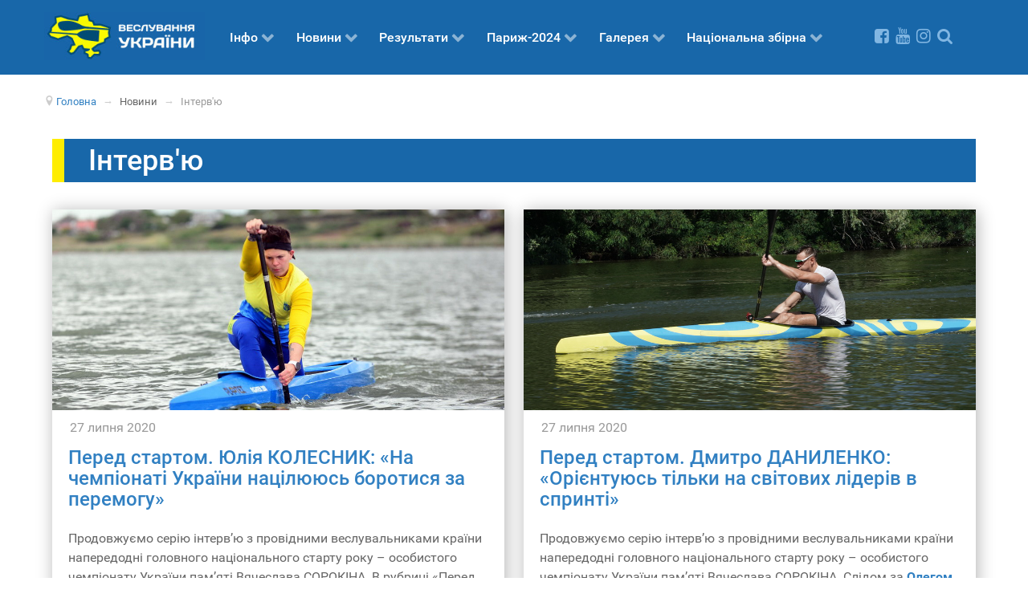

--- FILE ---
content_type: text/html; charset=utf-8
request_url: https://ukraine-canoe.org/novyny/interviu.html?start=40
body_size: 9707
content:
                <!DOCTYPE html>
<html lang="uk-UA" dir="ltr">
        
<head>
    
            <meta name="viewport" content="width=device-width, initial-scale=1.0">
        <meta http-equiv="X-UA-Compatible" content="IE=edge" />
        

                <link rel="icon" type="image/x-icon" href="/templates/g5_hydrogen/custom/images/favicon.ico" />
        
            
         <meta charset="utf-8" />
	<base href="https://ukraine-canoe.org/novyny/interviu.html" />
	<meta name="og:title" content="Інтерв'ю" />
	<meta name="og:type" content="article" />
	<meta name="og:image" content="https://ukraine-canoe.org/images/news2020/Kolesnik/Kolesnik_05.jpg" />
	<meta name="og:url" content="https://ukraine-canoe.org/novyny/interviu.html?start=40" />
	<meta name="og:site_name" content="Веслування України" />
	<meta name="og:description" content="Веслування України - останні новини, результати змагань, корисні статті, фотозвіти. " />
	<meta name="fb:app_id" content="324229781811033" />
	<meta name="description" content="Веслування України - останні новини, результати змагань, корисні статті, фотозвіти. " />
	<title>Інтерв'ю — Веслування України</title>
	<link href="/plugins/system/jce/css/content.css?badb4208be409b1335b815dde676300e" rel="stylesheet" />
	<link href="/media/gantry5/engines/nucleus/css-compiled/nucleus.css" rel="stylesheet" />
	<link href="/templates/g5_hydrogen/custom/css-compiled/hydrogen_11.css" rel="stylesheet" />
	<link href="/media/gantry5/assets/css/bootstrap-gantry.css" rel="stylesheet" />
	<link href="/media/gantry5/engines/nucleus/css-compiled/joomla.css" rel="stylesheet" />
	<link href="/media/jui/css/icomoon.css" rel="stylesheet" />
	<link href="/media/gantry5/assets/css/font-awesome.min.css" rel="stylesheet" />
	<link href="/templates/g5_hydrogen/custom/css-compiled/hydrogen-joomla_11.css" rel="stylesheet" />
	<link href="/templates/g5_hydrogen/custom/css-compiled/custom_11.css" rel="stylesheet" />
	<script src="/media/jui/js/jquery.min.js?be7cfa1330198a652bef37f2fbe3f015"></script>
	<script src="/media/jui/js/jquery-noconflict.js?be7cfa1330198a652bef37f2fbe3f015"></script>
	<script src="/media/jui/js/jquery-migrate.min.js?be7cfa1330198a652bef37f2fbe3f015"></script>
	<script src="/media/system/js/caption.js?be7cfa1330198a652bef37f2fbe3f015"></script>
	<script src="/media/jui/js/bootstrap.min.js?be7cfa1330198a652bef37f2fbe3f015"></script>
	<script>
jQuery(window).on('load',  function() {
				new JCaption('img.caption');
			});jQuery(function($){ initTooltips(); $("body").on("subform-row-add", initTooltips); function initTooltips (event, container) { container = container || document;$(container).find(".hasTooltip").tooltip({"html": true,"container": "body"});} });
	</script>

    
                    <!-- Global site tag (gtag.js) - Google Analytics -->
<script async src="https://www.googletagmanager.com/gtag/js?id=UA-12943081-23"></script>
<script>
  window.dataLayer = window.dataLayer || [];
  function gtag(){dataLayer.push(arguments);}
  gtag('js', new Date());

  gtag('config', 'UA-12943081-23');
</script>
<script async src="https://kit.fontawesome.com/6324781440.js" crossorigin="anonymous"></script>
  <script type="text/javascript">
function showhide(id)
{
if(document.getElementById(id).style.display=='none') {
    document.getElementById(id).style.display = 'block';
  } else {
    document.getElementById(id).style.display = 'none';
  }
  return false;
}
</script>

            
</head>

    <body class="gantry site com_content view-category layout-blog no-task dir-ltr itemid-148 outline-11 g-offcanvas-left g-default g-style-preset2">
        <div id="fb-root"></div>
<script async defer crossorigin="anonymous" src="https://connect.facebook.net/ru_RU/sdk.js#xfbml=1&version=v7.0&appId=324229781811033&autoLogAppEvents=1" nonce="QcaqDy13"></script>
                    

        <div id="g-offcanvas"  data-g-offcanvas-swipe="1" data-g-offcanvas-css3="1">
                        <div class="g-grid">                        

        <div class="g-block size-100">
             <div id="mobile-menu-2290-particle" class="g-content g-particle">            <div id="g-mobilemenu-container" data-g-menu-breakpoint="767px"></div>
            </div>
        </div>
            </div>
    </div>
        <div id="g-page-surround">
            <div class="g-offcanvas-hide g-offcanvas-toggle" role="navigation" data-offcanvas-toggle aria-controls="g-offcanvas" aria-expanded="false"><i class="fa fa-fw fa-bars"></i></div>                        

                                                        
                <header id="g-header">
                <div class="g-container">                                <div class="g-grid">                        

        <div class="g-block size-17 mainlg">
             <div id="logo-6847-particle" class="g-content g-particle">            <a href="/" target="_self" title="Веслування України" aria-label="Веслування України" rel="home" >
                        <img src="/templates/g5_hydrogen/custom/images/headers/vesluvanny.jpg"  alt="Веслування України" />
            </a>
            </div>
        </div>
                    

        <div class="g-block size-68">
             <div id="menu-2378-particle" class="g-content g-particle">            <nav class="g-main-nav" data-g-hover-expand="true">
        <ul class="g-toplevel">
                                                                                                                
        
                
        
                
        
        <li class="g-menu-item g-menu-item-type-separator g-menu-item-112 g-parent g-standard  ">
                            <div class="g-menu-item-container" data-g-menuparent="">                                                                            <span class="g-separator g-menu-item-content">            <span class="g-menu-item-title">Інфо</span>
            </span>
                                        <span class="g-menu-parent-indicator"></span>                            </div>                                                                <ul class="g-dropdown g-inactive g-fade g-dropdown-right">
            <li class="g-dropdown-column">
                        <div class="g-grid">
                        <div class="g-block size-100">
            <ul class="g-sublevel">
                <li class="g-level-1 g-go-back">
                    <a class="g-menu-item-container" href="#" data-g-menuparent=""><span>Back</span></a>
                </li>
                                                                                                                    
        
                
        
                
        
        <li class="g-menu-item g-menu-item-type-component g-menu-item-120  ">
                            <a class="g-menu-item-container" href="/pro-nas/terytorialni-pidrozdily.html">
                                                                <span class="g-menu-item-content">
                                    <span class="g-menu-item-title">Територіальні підрозділи ФКУ</span>
            
                    </span>
                                                </a>
                                </li>
    
                                                                                                
        
                
        
                
        
        <li class="g-menu-item g-menu-item-type-component g-menu-item-121  ">
                            <a class="g-menu-item-container" href="/pro-nas/dokumenty-fku.html">
                                                                <span class="g-menu-item-content">
                                    <span class="g-menu-item-title">Документи</span>
            
                    </span>
                                                </a>
                                </li>
    
                                                                                                
        
                
        
                
        
        <li class="g-menu-item g-menu-item-type-component g-menu-item-171  ">
                            <a class="g-menu-item-container" href="/pro-nas/kontakty.html">
                                                                <span class="g-menu-item-content">
                                    <span class="g-menu-item-title">Контакти</span>
            
                    </span>
                                                </a>
                                </li>
    
    
            </ul>
        </div>
            </div>

            </li>
        </ul>
            </li>
    
                                                                                                
        
                
        
                
        
        <li class="g-menu-item g-menu-item-type-separator g-menu-item-113 g-parent active g-standard  ">
                            <div class="g-menu-item-container" data-g-menuparent="">                                                                            <span class="g-separator g-menu-item-content">            <span class="g-menu-item-title">Новини</span>
            </span>
                                        <span class="g-menu-parent-indicator"></span>                            </div>                                                                <ul class="g-dropdown g-inactive g-fade g-dropdown-right">
            <li class="g-dropdown-column">
                        <div class="g-grid">
                        <div class="g-block size-100">
            <ul class="g-sublevel">
                <li class="g-level-1 g-go-back">
                    <a class="g-menu-item-container" href="#" data-g-menuparent=""><span>Back</span></a>
                </li>
                                                                                                                    
        
                
        
                
        
        <li class="g-menu-item g-menu-item-type-component g-menu-item-122  ">
                            <a class="g-menu-item-container" href="/novyny/ukraina.html">
                                                                <span class="g-menu-item-content">
                                    <span class="g-menu-item-title">Україна</span>
            
                    </span>
                                                </a>
                                </li>
    
                                                                                                
        
                
        
                
        
        <li class="g-menu-item g-menu-item-type-component g-menu-item-131  ">
                            <a class="g-menu-item-container" href="/novyny/mizhnarodni.html">
                                                                <span class="g-menu-item-content">
                                    <span class="g-menu-item-title">Міжнародні новини</span>
            
                    </span>
                                                </a>
                                </li>
    
                                                                                                
        
                
        
                
        
        <li class="g-menu-item g-menu-item-type-component g-menu-item-147  ">
                            <a class="g-menu-item-container" href="/novyny/novyny-fku.html">
                                                                <span class="g-menu-item-content">
                                    <span class="g-menu-item-title">Новини</span>
            
                    </span>
                                                </a>
                                </li>
    
                                                                                                
        
                
        
                
        
        <li class="g-menu-item g-menu-item-type-component g-menu-item-148 active  ">
                            <a class="g-menu-item-container" href="/novyny/interviu.html">
                                                                <span class="g-menu-item-content">
                                    <span class="g-menu-item-title">Інтерв&#039;ю</span>
            
                    </span>
                                                </a>
                                </li>
    
    
            </ul>
        </div>
            </div>

            </li>
        </ul>
            </li>
    
                                                                                                
        
                
        
                
        
        <li class="g-menu-item g-menu-item-type-separator g-menu-item-114 g-parent g-standard  ">
                            <div class="g-menu-item-container" data-g-menuparent="">                                                                            <span class="g-separator g-menu-item-content">            <span class="g-menu-item-title">Результати</span>
            </span>
                                        <span class="g-menu-parent-indicator"></span>                            </div>                                                                <ul class="g-dropdown g-inactive g-fade g-dropdown-right">
            <li class="g-dropdown-column">
                        <div class="g-grid">
                        <div class="g-block size-100">
            <ul class="g-sublevel">
                <li class="g-level-1 g-go-back">
                    <a class="g-menu-item-container" href="#" data-g-menuparent=""><span>Back</span></a>
                </li>
                                                                                                                    
        
                
        
                
        
        <li class="g-menu-item g-menu-item-type-component g-menu-item-136  ">
                            <a class="g-menu-item-container" href="/rezultaty/rezultaty-ukraina.html">
                                                                <span class="g-menu-item-content">
                                    <span class="g-menu-item-title">Україна</span>
            
                    </span>
                                                </a>
                                </li>
    
                                                                                                
        
                
        
                
        
        <li class="g-menu-item g-menu-item-type-component g-menu-item-137  ">
                            <a class="g-menu-item-container" href="/rezultaty/rezultaty-olimpiiski-ihry.html">
                                                                <span class="g-menu-item-content">
                                    <span class="g-menu-item-title">Олімпійські ігри</span>
            
                    </span>
                                                </a>
                                </li>
    
                                                                                                
        
                
        
                
        
        <li class="g-menu-item g-menu-item-type-component g-menu-item-138  ">
                            <a class="g-menu-item-container" href="/rezultaty/rezultaty-chempionaty-svitu.html">
                                                                <span class="g-menu-item-content">
                                    <span class="g-menu-item-title">Чемпіонати світу</span>
            
                    </span>
                                                </a>
                                </li>
    
                                                                                                
        
                
        
                
        
        <li class="g-menu-item g-menu-item-type-component g-menu-item-139  ">
                            <a class="g-menu-item-container" href="/rezultaty/rezultaty-chempionaty-yevropy.html">
                                                                <span class="g-menu-item-content">
                                    <span class="g-menu-item-title">Чемпіонати Європи</span>
            
                    </span>
                                                </a>
                                </li>
    
    
            </ul>
        </div>
            </div>

            </li>
        </ul>
            </li>
    
                                                                                                
        
                
        
                
        
        <li class="g-menu-item g-menu-item-type-separator g-menu-item-208 g-parent g-standard  ">
                            <div class="g-menu-item-container" data-g-menuparent="">                                                                            <span class="g-separator g-menu-item-content">            <span class="g-menu-item-title">Париж-2024</span>
            </span>
                                        <span class="g-menu-parent-indicator"></span>                            </div>                                                                <ul class="g-dropdown g-inactive g-fade g-dropdown-right">
            <li class="g-dropdown-column">
                        <div class="g-grid">
                        <div class="g-block size-100">
            <ul class="g-sublevel">
                <li class="g-level-1 g-go-back">
                    <a class="g-menu-item-container" href="#" data-g-menuparent=""><span>Back</span></a>
                </li>
                                                                                                                    
        
                
        
                
        
        <li class="g-menu-item g-menu-item-type-separator g-menu-item-209 g-parent  ">
                            <div class="g-menu-item-container" data-g-menuparent="">                                                                            <span class="g-separator g-menu-item-content">            <span class="g-menu-item-title">Олімпійська збірна</span>
            </span>
                                        <span class="g-menu-parent-indicator"></span>                            </div>                                                                <ul class="g-dropdown g-inactive g-fade g-dropdown-right">
            <li class="g-dropdown-column">
                        <div class="g-grid">
                        <div class="g-block size-100">
            <ul class="g-sublevel">
                <li class="g-level-2 g-go-back">
                    <a class="g-menu-item-container" href="#" data-g-menuparent=""><span>Back</span></a>
                </li>
                                                                                                                    
        
                
        
                
        
        <li class="g-menu-item g-menu-item-type-component g-menu-item-210  ">
                            <a class="g-menu-item-container" href="/paryzh-2024/olimpiiska-zbirna-2024/cportsmeny-2024.html">
                                                                <span class="g-menu-item-content">
                                    <span class="g-menu-item-title">Cпортсмени</span>
            
                    </span>
                                                </a>
                                </li>
    
                                                                                                
        
                
        
                
        
        <li class="g-menu-item g-menu-item-type-component g-menu-item-214  ">
                            <a class="g-menu-item-container" href="/paryzh-2024/olimpiiska-zbirna-2024/sklad-komandi.html">
                                                                <span class="g-menu-item-content">
                                    <span class="g-menu-item-title">Склад команди</span>
            
                    </span>
                                                </a>
                                </li>
    
    
            </ul>
        </div>
            </div>

            </li>
        </ul>
            </li>
    
                                                                                                
        
                
        
                
        
        <li class="g-menu-item g-menu-item-type-component g-menu-item-213  ">
                            <a class="g-menu-item-container" href="/paryzh-2024/olimpiada-2024.html">
                                                                <span class="g-menu-item-content">
                                    <span class="g-menu-item-title">Олімпіада</span>
            
                    </span>
                                                </a>
                                </li>
    
    
            </ul>
        </div>
            </div>

            </li>
        </ul>
            </li>
    
                                                                                                
        
                
        
                
        
        <li class="g-menu-item g-menu-item-type-separator g-menu-item-117 g-parent g-standard  ">
                            <div class="g-menu-item-container" data-g-menuparent="">                                                                            <span class="g-separator g-menu-item-content">            <span class="g-menu-item-title">Галерея</span>
            </span>
                                        <span class="g-menu-parent-indicator"></span>                            </div>                                                                <ul class="g-dropdown g-inactive g-fade g-dropdown-right">
            <li class="g-dropdown-column">
                        <div class="g-grid">
                        <div class="g-block size-100">
            <ul class="g-sublevel">
                <li class="g-level-1 g-go-back">
                    <a class="g-menu-item-container" href="#" data-g-menuparent=""><span>Back</span></a>
                </li>
                                                                                                                    
        
                
        
                
        
        <li class="g-menu-item g-menu-item-type-component g-menu-item-134  ">
                            <a class="g-menu-item-container" href="/halereia/photo.html">
                                                                <span class="g-menu-item-content">
                                    <span class="g-menu-item-title">Фото</span>
            
                    </span>
                                                </a>
                                </li>
    
                                                                                                
        
                
        
                
        
        <li class="g-menu-item g-menu-item-type-component g-menu-item-135  ">
                            <a class="g-menu-item-container" href="/halereia/video.html">
                                                                <span class="g-menu-item-content">
                                    <span class="g-menu-item-title">Відео</span>
            
                    </span>
                                                </a>
                                </li>
    
    
            </ul>
        </div>
            </div>

            </li>
        </ul>
            </li>
    
                                                                                                
        
                
        
                
        
        <li class="g-menu-item g-menu-item-type-separator g-menu-item-115 g-parent g-standard  ">
                            <div class="g-menu-item-container" data-g-menuparent="">                                                                            <span class="g-separator g-menu-item-content">            <span class="g-menu-item-title">Національна збірна</span>
            </span>
                                        <span class="g-menu-parent-indicator"></span>                            </div>                                                                <ul class="g-dropdown g-inactive g-fade g-dropdown-right">
            <li class="g-dropdown-column">
                        <div class="g-grid">
                        <div class="g-block size-100">
            <ul class="g-sublevel">
                <li class="g-level-1 g-go-back">
                    <a class="g-menu-item-container" href="#" data-g-menuparent=""><span>Back</span></a>
                </li>
                                                                                                                    
        
                
        
                
        
        <li class="g-menu-item g-menu-item-type-component g-menu-item-140  ">
                            <a class="g-menu-item-container" href="/natsionalna-zbirna/sklad-zbirnoji.html">
                                                                <span class="g-menu-item-content">
                                    <span class="g-menu-item-title">Склад збірної</span>
            
                    </span>
                                                </a>
                                </li>
    
                                                                                                
        
                
        
                
        
        <li class="g-menu-item g-menu-item-type-component g-menu-item-142  ">
                            <a class="g-menu-item-container" href="/natsionalna-zbirna/systema-vidboru.html">
                                                                <span class="g-menu-item-content">
                                    <span class="g-menu-item-title">Система відбору</span>
            
                    </span>
                                                </a>
                                </li>
    
                                                                                                
        
                
        
                
        
        <li class="g-menu-item g-menu-item-type-separator g-menu-item-174 g-parent  ">
                            <div class="g-menu-item-container" data-g-menuparent="">                                                                            <span class="g-separator g-menu-item-content">            <span class="g-menu-item-title">Токіо-2020</span>
            </span>
                                        <span class="g-menu-parent-indicator"></span>                            </div>                                                                <ul class="g-dropdown g-inactive g-fade g-dropdown-right">
            <li class="g-dropdown-column">
                        <div class="g-grid">
                        <div class="g-block size-100">
            <ul class="g-sublevel">
                <li class="g-level-2 g-go-back">
                    <a class="g-menu-item-container" href="#" data-g-menuparent=""><span>Back</span></a>
                </li>
                                                                                                                    
        
                
        
                
        
        <li class="g-menu-item g-menu-item-type-separator g-menu-item-175 g-parent  ">
                            <div class="g-menu-item-container" data-g-menuparent="">                                                                            <span class="g-separator g-menu-item-content">            <span class="g-menu-item-title">Олімпійська збірна</span>
            </span>
                                        <span class="g-menu-parent-indicator"></span>                            </div>                                                                <ul class="g-dropdown g-inactive g-fade g-dropdown-right">
            <li class="g-dropdown-column">
                        <div class="g-grid">
                        <div class="g-block size-100">
            <ul class="g-sublevel">
                <li class="g-level-3 g-go-back">
                    <a class="g-menu-item-container" href="#" data-g-menuparent=""><span>Back</span></a>
                </li>
                                                                                                                    
        
                
        
                
        
        <li class="g-menu-item g-menu-item-type-component g-menu-item-176  ">
                            <a class="g-menu-item-container" href="/natsionalna-zbirna/tokio20/olimpiiska-zbirna/cportsmeny.html">
                                                                <span class="g-menu-item-content">
                                    <span class="g-menu-item-title">Cпортсмени</span>
            
                    </span>
                                                </a>
                                </li>
    
                                                                                                
        
                
        
                
        
        <li class="g-menu-item g-menu-item-type-component g-menu-item-177  ">
                            <a class="g-menu-item-container" href="/natsionalna-zbirna/tokio20/olimpiiska-zbirna/trenery.html">
                                                                <span class="g-menu-item-content">
                                    <span class="g-menu-item-title">Тренери</span>
            
                    </span>
                                                </a>
                                </li>
    
                                                                                                
        
                
        
                
        
        <li class="g-menu-item g-menu-item-type-component g-menu-item-180  ">
                            <a class="g-menu-item-container" href="/natsionalna-zbirna/tokio20/olimpiiska-zbirna/sklad-komandi.html">
                                                                <span class="g-menu-item-content">
                                    <span class="g-menu-item-title">Склад команди</span>
            
                    </span>
                                                </a>
                                </li>
    
    
            </ul>
        </div>
            </div>

            </li>
        </ul>
            </li>
    
                                                                                                
        
                
        
                
        
        <li class="g-menu-item g-menu-item-type-component g-menu-item-178  ">
                            <a class="g-menu-item-container" href="/natsionalna-zbirna/tokio20/olimpiiskyi-vidbir.html">
                                                                <span class="g-menu-item-content">
                                    <span class="g-menu-item-title">Олімпійський відбір</span>
            
                    </span>
                                                </a>
                                </li>
    
                                                                                                
        
                
        
                
        
        <li class="g-menu-item g-menu-item-type-component g-menu-item-179  ">
                            <a class="g-menu-item-container" href="/natsionalna-zbirna/tokio20/olimpiada.html">
                                                                <span class="g-menu-item-content">
                                    <span class="g-menu-item-title">Олімпіада</span>
            
                    </span>
                                                </a>
                                </li>
    
    
            </ul>
        </div>
            </div>

            </li>
        </ul>
            </li>
    
                                                                                                
                                                                                                                                
                
        
                
        
        <li class="g-menu-item g-menu-item-type-component g-menu-item-232 g-parent g-menu-item-link-parent ">
                            <a class="g-menu-item-container" href="/natsionalna-zbirna/2025.html" target="_blank" rel="noopener&#x20;noreferrer">
                                                                <span class="g-menu-item-content">
                                    <span class="g-menu-item-title">2025</span>
            
                    </span>
                    <span class="g-menu-parent-indicator" data-g-menuparent=""></span>                            </a>
                                                                            <ul class="g-dropdown g-inactive g-fade g-dropdown-right">
            <li class="g-dropdown-column">
                        <div class="g-grid">
                        <div class="g-block size-100">
            <ul class="g-sublevel">
                <li class="g-level-2 g-go-back">
                    <a class="g-menu-item-container" href="#" data-g-menuparent=""><span>Back</span></a>
                </li>
                                                                                                                    
        
                
        
                
        
        <li class="g-menu-item g-menu-item-type-component g-menu-item-233  ">
                            <a class="g-menu-item-container" href="/natsionalna-zbirna/2025/chempionat-svitu.html">
                                                                <span class="g-menu-item-content">
                                    <span class="g-menu-item-title">Чемпіонат світу</span>
            
                    </span>
                                                </a>
                                </li>
    
                                                                                                
        
                
        
                
        
        <li class="g-menu-item g-menu-item-type-component g-menu-item-234  ">
                            <a class="g-menu-item-container" href="/natsionalna-zbirna/2025/chempionat-yevropy.html">
                                                                <span class="g-menu-item-content">
                                    <span class="g-menu-item-title">Чемпіонат Європи</span>
            
                    </span>
                                                </a>
                                </li>
    
                                                                                                
        
                
        
                
        
        <li class="g-menu-item g-menu-item-type-component g-menu-item-235  ">
                            <a class="g-menu-item-container" href="/natsionalna-zbirna/2025/yevro-u-23-iuniory.html">
                                                                <span class="g-menu-item-content">
                                    <span class="g-menu-item-title">Євро (U-23, юніори)</span>
            
                    </span>
                                                </a>
                                </li>
    
                                                                                                
        
                
        
                
        
        <li class="g-menu-item g-menu-item-type-component g-menu-item-236  ">
                            <a class="g-menu-item-container" href="/natsionalna-zbirna/2025/svit-u-23-iuniory.html">
                                                                <span class="g-menu-item-content">
                                    <span class="g-menu-item-title">Світ (U-23, юніори)</span>
            
                    </span>
                                                </a>
                                </li>
    
    
            </ul>
        </div>
            </div>

            </li>
        </ul>
            </li>
    
    
            </ul>
        </div>
            </div>

            </li>
        </ul>
            </li>
    
    
        </ul>
    </nav>
            </div>
        </div>
                    

        <div class="g-block size-15">
             <div class="g-content">
                                    <div class="platform-content"><div class="moduletable top">
						

<div class="customtop"  >
	<p style="text-align: center;"><!-- x-tinymce/html --><div id="ts" style="display: none;"><!-- START: Modules Anywhere --><div class="searchmysearch">
	<form action="/novyny/interviu.html" method="post" class="form-inline" role="search">
		<label for="mod-search-searchword125" class="element-invisible">пошук по сайту</label> <input name="searchword" id="mod-search-searchword125" maxlength="200"  class="inputbox search-query input-medium" type="search" placeholder="пошук по сайту" />		<input type="hidden" name="task" value="search" />
		<input type="hidden" name="option" value="com_search" />
		<input type="hidden" name="Itemid" value="148" />
	</form>
</div>
<!-- END: Modules Anywhere --></div><a rel="nofollow" target="_blank" href="https://www.facebook.com/canoeofukraine"><i class="fab fa-facebook-square"></i></a><a target="_blank" rel="nofollow" href="https://www.youtube.com/channel/UCeX-ZcuFSAqKX-H40tzC08Q"><i class="fab fa-youtube"></i></a><a target="_blank" rel="nofollow" href="https://www.instagram.com/canoeofukraine/"><i class="fab fa-instagram"></i></a><a href="#" title="пошук по сайту" onclick="showhide('ts')"><i class="fa fa-search"></i></a></p></div>
		</div></div>
            
        </div>
        </div>
            </div>
            </div>
        
    </header>
                                                    
                <main id="g-main">
                <div class="g-container">                                <div class="g-grid">                        

        <div class="g-block size-100 bred">
             <div class="g-content">
                                    <div class="platform-content"><div class="moduletable ">
						<div aria-label="Breadcrumbs" role="navigation">
	<ul itemscope itemtype="https://schema.org/BreadcrumbList" class="breadcrumb">
					<li class="active">
				<span class="divider icon-location"></span>
			</li>
		
						<li itemprop="itemListElement" itemscope itemtype="https://schema.org/ListItem">
											<a itemprop="item" href="/" class="pathway"><span itemprop="name">Головна</span></a>
					
											<span class="divider">
							→						</span>
										<meta itemprop="position" content="1">
				</li>
							<li itemprop="itemListElement" itemscope itemtype="https://schema.org/ListItem">
											<span itemprop="name">
							Новини						</span>
					
											<span class="divider">
							→						</span>
										<meta itemprop="position" content="2">
				</li>
							<li itemprop="itemListElement" itemscope itemtype="https://schema.org/ListItem" class="active">
					<span itemprop="name">
						Інтерв'ю					</span>
					<meta itemprop="position" content="3">
				</li>
				</ul>
</div>
		</div></div>
            
        </div>
        </div>
            </div>
                            <div class="g-grid">                        

        <div class="g-block size-100">
             <div class="g-content">
                                                            <div class="platform-content row-fluid"><div class="span12"><div class="blog" itemscope itemtype="https://schema.org/Blog">
			<div class="page-header">
			<h1> Інтерв'ю </h1>
		</div>
	
		
	
	
	
		
	
																	<div class="items-row cols-2 row-0 row-fluid clearfix">
						<div class="span6">
				<div class="item column-1"
					itemprop="blogPost" itemscope itemtype="https://schema.org/BlogPosting">
							<div class="pull-none item-image">
			<a href="/novyny/interviu/pered-startom-yul-ya-kolesnik-na-chemp-onat-ukrajini-nats-lyuyus-borotisya-za-peremogu.html"><img
			 src="/images/news2020/Kolesnik/Kolesnik_05.jpg" alt="" itemprop="thumbnailUrl"/></a>
		</div>


			<dl class="article-info muted">

		
			<dt class="article-info-term">
							</dt>

			
			
			
			
										<dd class="published">
				<span class="icon-calendar" aria-hidden="true"></span>
				<time datetime="2020-07-27T18:22:26+00:00" itemprop="datePublished">
					27 липня 2020				</time>
			</dd>			
		
					
			
						</dl>

	<div class="page-header">
					<h2 itemprop="name">
									<a href="/novyny/interviu/pered-startom-yul-ya-kolesnik-na-chemp-onat-ukrajini-nats-lyuyus-borotisya-za-peremogu.html" itemprop="url">
						Перед стартом. Юлія КОЛЕСНИК: «На чемпіонаті України націлююсь боротися за перемогу»					</a>
							</h2>
		
		
		
			</div>



		<ul class="tags inline">
																	<li class="tag-23 tag-list0" itemprop="keywords">
					<a href="/component/tags/tag/cheban.html" class="label label-info">
						Чебан					</a>
				</li>
																				<li class="tag-59 tag-list1" itemprop="keywords">
					<a href="/component/tags/tag/kolesnyk.html" class="label label-info">
						Колесник					</a>
				</li>
																				<li class="tag-60 tag-list2" itemprop="keywords">
					<a href="/chempionat-ukrainy-2020.html" class="label label-info">
						Чемпіонат України-2020					</a>
				</li>
						</ul>




<p>Продовжуємо серію інтерв’ю з провідними веслувальниками країни напередодні головного національного старту року – особистого чемпіонату України пам’яті Вячеслава СОРОКІНА. В рубриці «Перед стартом» Юлія КОЛЕСНИК - бронзовий призер чемпіонату світу-2017 серед молоді у байдарці, яка зараз ставить олімпійські цілі вже в каное.</p>



	
<p class="readmore">
			<a class="btn1" href="/novyny/interviu/pered-startom-yul-ya-kolesnik-na-chemp-onat-ukrajini-nats-lyuyus-borotisya-za-peremogu.html" itemprop="url" aria-label="Детальніше: Перед стартом. Юлія КОЛЕСНИК: «На чемпіонаті України націлююсь боротися за перемогу»">
			<span class="icon-chevron-right" aria-hidden="true"></span> 
			Детальніше...		</a>
	</p>



				</div>
				<!-- end item -->
							</div><!-- end span -->
														<div class="span6">
				<div class="item column-2"
					itemprop="blogPost" itemscope itemtype="https://schema.org/BlogPosting">
							<div class="pull-none item-image">
			<a href="/novyny/interviu/pered-startom-dmitro-danilenko-or-entuyus-t-l-ki-na-sv-tovikh-l-der-v-v-sprint.html"><img
			 src="/images/news2020/Danylenko/Dan_06.JPG" alt="" itemprop="thumbnailUrl"/></a>
		</div>


			<dl class="article-info muted">

		
			<dt class="article-info-term">
							</dt>

			
			
			
			
										<dd class="published">
				<span class="icon-calendar" aria-hidden="true"></span>
				<time datetime="2020-07-27T07:16:16+00:00" itemprop="datePublished">
					27 липня 2020				</time>
			</dd>			
		
					
			
						</dl>

	<div class="page-header">
					<h2 itemprop="name">
									<a href="/novyny/interviu/pered-startom-dmitro-danilenko-or-entuyus-t-l-ki-na-sv-tovikh-l-der-v-v-sprint.html" itemprop="url">
						Перед стартом. Дмитро ДАНИЛЕНКО: «Орієнтуюсь тільки на світових лідерів в спринті»					</a>
							</h2>
		
		
		
			</div>



		<ul class="tags inline">
																	<li class="tag-15 tag-list0" itemprop="keywords">
					<a href="/component/tags/tag/danylenko.html" class="label label-info">
						Даниленко					</a>
				</li>
																				<li class="tag-30 tag-list1" itemprop="keywords">
					<a href="/component/tags/tag/kremer.html" class="label label-info">
						Кремер					</a>
				</li>
																				<li class="tag-32 tag-list2" itemprop="keywords">
					<a href="/component/tags/tag/baidarka.html" class="label label-info">
						байдарка					</a>
				</li>
																				<li class="tag-57 tag-list3" itemprop="keywords">
					<a href="/component/tags/tag/pered-startom.html" class="label label-info">
						перед стартом					</a>
				</li>
																				<li class="tag-58 tag-list4" itemprop="keywords">
					<a href="/component/tags/tag/sprynt.html" class="label label-info">
						спринт					</a>
				</li>
																				<li class="tag-60 tag-list5" itemprop="keywords">
					<a href="/chempionat-ukrainy-2020.html" class="label label-info">
						Чемпіонат України-2020					</a>
				</li>
						</ul>




<p>Продовжуємо серію інтерв’ю з провідними веслувальниками країни напередодні головного національного старту року – особистого чемпіонату України пам’яті Вячеслава СОРОКІНА. Слідом за <strong><a href="/novyny/interviu/oleg-kukharik-khochu-perevershiti-samogo-sebe.html" target="_blank">Олегом КУХАРИКОМ</a>, <a href="/novyny/interviu/pavlo-altukhov-dv-jka-z-yur-em-vandyukom-tse-novij-viklik-dlya-mene.html" target="_blank" rel="noopener">Павлом АЛТУХОВИМ</a>, <a href="/novyny/interviu/pered-startom-mar-ya-k-chasova-skorik-cvoeyu-gotovn-styu-do-chemp-onatu-ukrajini-zadovolena.html" target="_blank" rel="noopener">Марією КІЧАСОВОЮ-СКОРИК</a> </strong> та <a href="/novyny/interviu/pered-startom-lyudmila-luzan-moya-ts-l-moya-mr-ya-ol-mp-js-ka-medal.html" target="_blank" rel="noopener"><strong>Людмилою ЛУЗАН</strong></a> в рубриці «Перед стартом» бронзовий призер чемпіонату Європи-2019 серед молоді Дмитро ДАНИЛЕНКО:</p>



	
<p class="readmore">
			<a class="btn1" href="/novyny/interviu/pered-startom-dmitro-danilenko-or-entuyus-t-l-ki-na-sv-tovikh-l-der-v-v-sprint.html" itemprop="url" aria-label="Детальніше: Перед стартом. Дмитро ДАНИЛЕНКО: «Орієнтуюсь тільки на світових лідерів в спринті»">
			<span class="icon-chevron-right" aria-hidden="true"></span> 
			Детальніше...		</a>
	</p>



				</div>
				<!-- end item -->
							</div><!-- end span -->
							</div><!-- end row -->
																			<div class="items-row cols-2 row-1 row-fluid clearfix">
						<div class="span6">
				<div class="item column-1"
					itemprop="blogPost" itemscope itemtype="https://schema.org/BlogPosting">
							<div class="pull-none item-image">
			<a href="/novyny/interviu/pered-startom-lyudmila-luzan-moya-ts-l-moya-mr-ya-ol-mp-js-ka-medal.html"><img
			 src="/images/news2020/Luzan-2018.JPG" alt="" itemprop="thumbnailUrl"/></a>
		</div>


			<dl class="article-info muted">

		
			<dt class="article-info-term">
							</dt>

			
			
			
			
										<dd class="published">
				<span class="icon-calendar" aria-hidden="true"></span>
				<time datetime="2020-07-25T17:06:21+00:00" itemprop="datePublished">
					25 липня 2020				</time>
			</dd>			
		
					
			
						</dl>

	<div class="page-header">
					<h2 itemprop="name">
									<a href="/novyny/interviu/pered-startom-lyudmila-luzan-moya-ts-l-moya-mr-ya-ol-mp-js-ka-medal.html" itemprop="url">
						Перед стартом. Людмила ЛУЗАН: «Моя ціль і моя мрія – олімпійська медаль»					</a>
							</h2>
		
		
		
			</div>



		<ul class="tags inline">
																	<li class="tag-17 tag-list0" itemprop="keywords">
					<a href="/component/tags/tag/luzan.html" class="label label-info">
						Лузан					</a>
				</li>
																				<li class="tag-27 tag-list1" itemprop="keywords">
					<a href="/component/tags/tag/kanoe.html" class="label label-info">
						каное					</a>
				</li>
																				<li class="tag-57 tag-list2" itemprop="keywords">
					<a href="/component/tags/tag/pered-startom.html" class="label label-info">
						перед стартом					</a>
				</li>
																				<li class="tag-60 tag-list3" itemprop="keywords">
					<a href="/chempionat-ukrainy-2020.html" class="label label-info">
						Чемпіонат України-2020					</a>
				</li>
						</ul>




<p>Продовжуємо серію інтерв’ю з провідними веслувальниками країни напередодні головного національного старту року – особистого чемпіонату України пам’яті Вячеслава СОРОКІНА. Слідом за <strong><a href="/novyny/interviu/oleg-kukharik-khochu-perevershiti-samogo-sebe.html" target="_blank">Олегом КУХАРИКОМ</a>, <a href="/novyny/interviu/pavlo-altukhov-dv-jka-z-yur-em-vandyukom-tse-novij-viklik-dlya-mene.html" target="_blank" rel="noopener">Павлом АЛТУХОВИМ</a>, <a href="/novyny/interviu/pered-startom-mar-ya-k-chasova-skorik-cvoeyu-gotovn-styu-do-chemp-onatu-ukrajini-zadovolena.html" target="_blank" rel="noopener">Марією КІЧАСОВОЮ-СКОРИК</a> </strong>в рубриці «Перед стартом» неодноразова чемпіонка Європи серед молоді Людмила ЛУЗАН:</p>



	
<p class="readmore">
			<a class="btn1" href="/novyny/interviu/pered-startom-lyudmila-luzan-moya-ts-l-moya-mr-ya-ol-mp-js-ka-medal.html" itemprop="url" aria-label="Детальніше: Перед стартом. Людмила ЛУЗАН: «Моя ціль і моя мрія – олімпійська медаль»">
			<span class="icon-chevron-right" aria-hidden="true"></span> 
			Детальніше...		</a>
	</p>



				</div>
				<!-- end item -->
							</div><!-- end span -->
														<div class="span6">
				<div class="item column-2"
					itemprop="blogPost" itemscope itemtype="https://schema.org/BlogPosting">
							<div class="pull-none item-image">
			<a href="/novyny/interviu/pered-startom-mar-ya-k-chasova-skorik-cvoeyu-gotovn-styu-do-chemp-onatu-ukrajini-zadovolena.html"><img
			 src="/images/news2020/Kichasova_.jpg" alt="" itemprop="thumbnailUrl"/></a>
		</div>


			<dl class="article-info muted">

		
			<dt class="article-info-term">
							</dt>

			
			
			
			
										<dd class="published">
				<span class="icon-calendar" aria-hidden="true"></span>
				<time datetime="2020-07-24T13:47:55+00:00" itemprop="datePublished">
					24 липня 2020				</time>
			</dd>			
		
					
			
						</dl>

	<div class="page-header">
					<h2 itemprop="name">
									<a href="/novyny/interviu/pered-startom-mar-ya-k-chasova-skorik-cvoeyu-gotovn-styu-do-chemp-onatu-ukrajini-zadovolena.html" itemprop="url">
						Перед стартом. Марія КІЧАСОВА-СКОРИК: «Cвоєю готовністю до чемпіонату України задоволена»					</a>
							</h2>
		
		
		
			</div>



		<ul class="tags inline">
																	<li class="tag-10 tag-list0" itemprop="keywords">
					<a href="/component/tags/tag/chempionaty-svitu.html" class="label label-info">
						Чемпіонати світу					</a>
				</li>
																				<li class="tag-32 tag-list1" itemprop="keywords">
					<a href="/component/tags/tag/baidarka.html" class="label label-info">
						байдарка					</a>
				</li>
																				<li class="tag-51 tag-list2" itemprop="keywords">
					<a href="/component/tags/tag/kichasova-skorik.html" class="label label-info">
						Кічасова-Скорик					</a>
				</li>
																				<li class="tag-60 tag-list3" itemprop="keywords">
					<a href="/chempionat-ukrainy-2020.html" class="label label-info">
						Чемпіонат України-2020					</a>
				</li>
						</ul>




<p>Продовжуємо серію інтерв’ю з провідними веслувальниками країни напередодні головного національного старту року – особистого чемпіонату України пам’яті Вячеслава СОРОКІНА. Слідом за Олегом КУХАРИКОМ та Павлом АЛТУХОВИМ на питання пресслужби ФКУ відповіла чемпіонка Європи 2017 року Марія КІЧАСОВА-СКОРИК, яка минулого року увірвалася у світовий топ-5 у спринті.</p>



	
<p class="readmore">
			<a class="btn1" href="/novyny/interviu/pered-startom-mar-ya-k-chasova-skorik-cvoeyu-gotovn-styu-do-chemp-onatu-ukrajini-zadovolena.html" itemprop="url" aria-label="Детальніше: Перед стартом. Марія КІЧАСОВА-СКОРИК: «Cвоєю готовністю до чемпіонату України задоволена»">
			<span class="icon-chevron-right" aria-hidden="true"></span> 
			Детальніше...		</a>
	</p>



				</div>
				<!-- end item -->
							</div><!-- end span -->
							</div><!-- end row -->
																			<div class="items-row cols-2 row-2 row-fluid clearfix">
						<div class="span6">
				<div class="item column-1"
					itemprop="blogPost" itemscope itemtype="https://schema.org/BlogPosting">
							<div class="pull-none item-image">
			<a href="/novyny/interviu/pavlo-altukhov-dv-jka-z-yur-em-vandyukom-tse-novij-viklik-dlya-mene.html"><img
			 src="/images/news2020/Altukhov/Altukhov-2020_3.jpg" alt="" itemprop="thumbnailUrl"/></a>
		</div>


			<dl class="article-info muted">

		
			<dt class="article-info-term">
							</dt>

			
			
			
			
										<dd class="published">
				<span class="icon-calendar" aria-hidden="true"></span>
				<time datetime="2020-07-23T11:19:24+00:00" itemprop="datePublished">
					23 липня 2020				</time>
			</dd>			
		
					
			
						</dl>

	<div class="page-header">
					<h2 itemprop="name">
									<a href="/novyny/interviu/pavlo-altukhov-dv-jka-z-yur-em-vandyukom-tse-novij-viklik-dlya-mene.html" itemprop="url">
						Перед стартом. Павло АЛТУХОВ: «Двійка з Юрієм Вандюком – це новий виклик для мене»					</a>
							</h2>
		
		
		
			</div>



		<ul class="tags inline">
																	<li class="tag-5 tag-list0" itemprop="keywords">
					<a href="/component/tags/tag/vandiuk.html" class="label label-info">
						Вандюк					</a>
				</li>
																				<li class="tag-35 tag-list1" itemprop="keywords">
					<a href="/component/tags/tag/altukhov.html" class="label label-info">
						Алтухов					</a>
				</li>
																				<li class="tag-57 tag-list2" itemprop="keywords">
					<a href="/component/tags/tag/pered-startom.html" class="label label-info">
						перед стартом					</a>
				</li>
																				<li class="tag-60 tag-list3" itemprop="keywords">
					<a href="/chempionat-ukrainy-2020.html" class="label label-info">
						Чемпіонат України-2020					</a>
				</li>
						</ul>




<p>Продовжуємо серію інтерв’ю з провідними веслувальниками країни напередодні головного національного старту року – особистого чемпіонату України пам’яті Вячеслава СОРОКІНА. Своїми думками з пресслужбою ФКУ поділився учасник Олімпійських ігор-2016, володар двох бронзових медалей Євро-2015 каноїст Павло АЛТУХОВ, якого на найближчому змаганні ми побачимо в новій якості.</p>



	
<p class="readmore">
			<a class="btn1" href="/novyny/interviu/pavlo-altukhov-dv-jka-z-yur-em-vandyukom-tse-novij-viklik-dlya-mene.html" itemprop="url" aria-label="Детальніше: Перед стартом. Павло АЛТУХОВ: «Двійка з Юрієм Вандюком – це новий виклик для мене»">
			<span class="icon-chevron-right" aria-hidden="true"></span> 
			Детальніше...		</a>
	</p>



				</div>
				<!-- end item -->
							</div><!-- end span -->
														<div class="span6">
				<div class="item column-2"
					itemprop="blogPost" itemscope itemtype="https://schema.org/BlogPosting">
							<div class="pull-none item-image">
			<a href="/novyny/interviu/oleg-kukharik-khochu-perevershiti-samogo-sebe.html"><img
			 src="/images/news2020/Kukharik/Kukharik_Dnepr_.jpg" alt="" itemprop="thumbnailUrl"/></a>
		</div>


			<dl class="article-info muted">

		
			<dt class="article-info-term">
							</dt>

			
			
			
			
										<dd class="published">
				<span class="icon-calendar" aria-hidden="true"></span>
				<time datetime="2020-07-22T07:12:10+00:00" itemprop="datePublished">
					22 липня 2020				</time>
			</dd>			
		
					
			
						</dl>

	<div class="page-header">
					<h2 itemprop="name">
									<a href="/novyny/interviu/oleg-kukharik-khochu-perevershiti-samogo-sebe.html" itemprop="url">
						Перед стартом. Олег КУХАРИК: «Хочу перевершити самого себе»					</a>
							</h2>
		
		
		
			</div>



		<ul class="tags inline">
																	<li class="tag-4 tag-list0" itemprop="keywords">
					<a href="/component/tags/tag/kukharyk.html" class="label label-info">
						Кухарик					</a>
				</li>
																				<li class="tag-57 tag-list1" itemprop="keywords">
					<a href="/component/tags/tag/pered-startom.html" class="label label-info">
						перед стартом					</a>
				</li>
																				<li class="tag-60 tag-list2" itemprop="keywords">
					<a href="/chempionat-ukrainy-2020.html" class="label label-info">
						Чемпіонат України-2020					</a>
				</li>
						</ul>




<p>Розпочинаємо серію інтерв’ю з провідними веслувальниками країни напередодні головного національного старту року – особистого чемпіонату України пам’яті Вячеслава СОРОКІНА. Відкриває рубрику срібний призер Європейських ігор-2019, найсильніший байдарочник України останнього олімпійського циклу (500 та 1000 м) Олег КУХАРИК.</p>



	
<p class="readmore">
			<a class="btn1" href="/novyny/interviu/oleg-kukharik-khochu-perevershiti-samogo-sebe.html" itemprop="url" aria-label="Детальніше: Перед стартом. Олег КУХАРИК: «Хочу перевершити самого себе»">
			<span class="icon-chevron-right" aria-hidden="true"></span> 
			Детальніше...		</a>
	</p>



				</div>
				<!-- end item -->
							</div><!-- end span -->
							</div><!-- end row -->
																			<div class="items-row cols-2 row-3 row-fluid clearfix">
						<div class="span6">
				<div class="item column-1"
					itemprop="blogPost" itemscope itemtype="https://schema.org/BlogPosting">
							<div class="pull-none item-image">
			<a href="/novyny/interviu/mar-ya-povkh-u-nas-e-r-k-do-ol-mp-adi-velikij-shans-zd-jsniti-nashu-ol-mp-js-ku-mr-yu.html"><img
			 src="/images/news2020/Povkh/Povkh_001.JPG" alt="" itemprop="thumbnailUrl"/></a>
		</div>


			<dl class="article-info muted">

		
			<dt class="article-info-term">
							</dt>

			
			
			
			
										<dd class="published">
				<span class="icon-calendar" aria-hidden="true"></span>
				<time datetime="2020-07-12T10:13:20+00:00" itemprop="datePublished">
					12 липня 2020				</time>
			</dd>			
		
					
			
						</dl>

	<div class="page-header">
					<h2 itemprop="name">
									<a href="/novyny/interviu/mar-ya-povkh-u-nas-e-r-k-do-ol-mp-adi-velikij-shans-zd-jsniti-nashu-ol-mp-js-ku-mr-yu.html" itemprop="url">
						Марія ПОВХ: «У нас є рік до Олімпіади і великий шанс здійснити нашу олімпійську мрію»					</a>
							</h2>
		
		
		
			</div>



		<ul class="tags inline">
																	<li class="tag-13 tag-list0" itemprop="keywords">
					<a href="/component/tags/tag/povkh.html" class="label label-info">
						Повх					</a>
				</li>
																				<li class="tag-32 tag-list1" itemprop="keywords">
					<a href="/component/tags/tag/baidarka.html" class="label label-info">
						байдарка					</a>
				</li>
						</ul>




<p>Одна з провідних байдарочниць України Марія ПОВХ дала розгорнуте інтерв’ю пресслужбі ФКУ. Розпочали бесіду з актуальних питань 2020-го року. З карантину…</p>



	
<p class="readmore">
			<a class="btn1" href="/novyny/interviu/mar-ya-povkh-u-nas-e-r-k-do-ol-mp-adi-velikij-shans-zd-jsniti-nashu-ol-mp-js-ku-mr-yu.html" itemprop="url" aria-label="Детальніше: Марія ПОВХ: «У нас є рік до Олімпіади і великий шанс здійснити нашу олімпійську мрію»">
			<span class="icon-chevron-right" aria-hidden="true"></span> 
			Детальніше...		</a>
	</p>



				</div>
				<!-- end item -->
							</div><!-- end span -->
														<div class="span6">
				<div class="item column-2"
					itemprop="blogPost" itemscope itemtype="https://schema.org/BlogPosting">
							<div class="pull-none item-image">
			<a href="/novyny/interviu/yuliana-putnina-olimpijski-igri-v-tokio-tse-realna-tsil.html"><img
			 src="/images/news2020/Putnina/putnina_int_01.JPG" alt="" itemprop="thumbnailUrl"/></a>
		</div>


			<dl class="article-info muted">

		
			<dt class="article-info-term">
							</dt>

			
			
			
			
										<dd class="published">
				<span class="icon-calendar" aria-hidden="true"></span>
				<time datetime="2020-05-13T19:13:39+00:00" itemprop="datePublished">
					13 травня 2020				</time>
			</dd>			
		
					
			
						</dl>

	<div class="page-header">
					<h2 itemprop="name">
									<a href="/novyny/interviu/yuliana-putnina-olimpijski-igri-v-tokio-tse-realna-tsil.html" itemprop="url">
						Юліана ПУТНІНА: «Олімпійські ігри в Токіо – це реальна ціль»					</a>
							</h2>
		
		
		
			</div>



		<ul class="tags inline">
																	<li class="tag-27 tag-list0" itemprop="keywords">
					<a href="/component/tags/tag/kanoe.html" class="label label-info">
						каное					</a>
				</li>
																				<li class="tag-36 tag-list1" itemprop="keywords">
					<a href="/component/tags/tag/putnina.html" class="label label-info">
						Путніна					</a>
				</li>
																				<li class="tag-52 tag-list2" itemprop="keywords">
					<a href="/component/tags/tag/zirkovyi-onlain.html" class="label label-info">
						зірковий онлайн					</a>
				</li>
						</ul>




<p>Срібна призерка чемпіонату Європи серед юніорів-2020 Юліана ПУТНІНА дала розгорнуте, і досить цікаве, не по рокам глибоке, інтерв’ю пресслужбі ФКУ, основане на запитаннях, які були поставлені вболівальниками на сторінці ФКУ у фейсбук. Рубріка "Зірковий онлайн" стартувала.</p>



	
<p class="readmore">
			<a class="btn1" href="/novyny/interviu/yuliana-putnina-olimpijski-igri-v-tokio-tse-realna-tsil.html" itemprop="url" aria-label="Детальніше: Юліана ПУТНІНА: «Олімпійські ігри в Токіо – це реальна ціль»">
			<span class="icon-chevron-right" aria-hidden="true"></span> 
			Детальніше...		</a>
	</p>



				</div>
				<!-- end item -->
							</div><!-- end span -->
							</div><!-- end row -->
																			<div class="items-row cols-2 row-4 row-fluid clearfix">
						<div class="span6">
				<div class="item column-1"
					itemprop="blogPost" itemscope itemtype="https://schema.org/BlogPosting">
							<div class="pull-none item-image">
			<a href="/novyny/interviu/anastasiya-chetverikova-khochu-dokazati-shcho-ukrajina-silna-derzhava-u-zhinochomu-kanoe.html"><img
			 src="/images/news2020/Chetverikova/Chetverikova_C1-500_2-1.JPG" alt="" itemprop="thumbnailUrl"/></a>
		</div>


			<dl class="article-info muted">

		
			<dt class="article-info-term">
							</dt>

			
			
			
			
										<dd class="published">
				<span class="icon-calendar" aria-hidden="true"></span>
				<time datetime="2020-04-05T14:22:08+00:00" itemprop="datePublished">
					05 квітня 2020				</time>
			</dd>			
		
					
			
						</dl>

	<div class="page-header">
					<h2 itemprop="name">
									<a href="/novyny/interviu/anastasiya-chetverikova-khochu-dokazati-shcho-ukrajina-silna-derzhava-u-zhinochomu-kanoe.html" itemprop="url">
						Анастасія ЧЕТВЕРІКОВА: «Хочу доказати, що Україна – сильна держава у жіночому каное»					</a>
							</h2>
		
		
		
			</div>



		<ul class="tags inline">
																	<li class="tag-16 tag-list0" itemprop="keywords">
					<a href="/component/tags/tag/chetverikova.html" class="label label-info">
						Четверікова					</a>
				</li>
																				<li class="tag-27 tag-list1" itemprop="keywords">
					<a href="/component/tags/tag/kanoe.html" class="label label-info">
						каное					</a>
				</li>
						</ul>




<p>Одним з героїв минулого року стала каноїстка Анастасія ЧЕТВЕРІКОВА, яка зібрала неймовірний врожай медалей на великих міжнародних змаганнях – 8 нагород, 3 з яких золоті, а також, разом з Людмилою ЛУЗАН, завоювала для України першу в історії олімпійську ліцензію.</p>



	
<p class="readmore">
			<a class="btn1" href="/novyny/interviu/anastasiya-chetverikova-khochu-dokazati-shcho-ukrajina-silna-derzhava-u-zhinochomu-kanoe.html" itemprop="url" aria-label="Детальніше: Анастасія ЧЕТВЕРІКОВА: «Хочу доказати, що Україна – сильна держава у жіночому каное»">
			<span class="icon-chevron-right" aria-hidden="true"></span> 
			Детальніше...		</a>
	</p>



				</div>
				<!-- end item -->
							</div><!-- end span -->
														<div class="span6">
				<div class="item column-2"
					itemprop="blogPost" itemscope itemtype="https://schema.org/BlogPosting">
							<div class="pull-none item-image">
			<a href="/novyny/interviu/oleksij-semikin-pislya-perenesennya-olimpijskikh-igor-nastrij-suttevo-vpav.html"><img
			 src="/images/news2020/women_kayak-2019.JPG" alt="" itemprop="thumbnailUrl"/></a>
		</div>


			<dl class="article-info muted">

		
			<dt class="article-info-term">
							</dt>

			
			
			
			
										<dd class="published">
				<span class="icon-calendar" aria-hidden="true"></span>
				<time datetime="2020-03-30T13:43:48+00:00" itemprop="datePublished">
					30 березня 2020				</time>
			</dd>			
		
					
			
						</dl>

	<div class="page-header">
					<h2 itemprop="name">
									<a href="/novyny/interviu/oleksij-semikin-pislya-perenesennya-olimpijskikh-igor-nastrij-suttevo-vpav.html" itemprop="url">
						Олексій СЕМИКІН: «Після перенесення Олімпійських ігор настрій суттєво впав»					</a>
							</h2>
		
		
		
			</div>



		<ul class="tags inline">
																	<li class="tag-24 tag-list0" itemprop="keywords">
					<a href="/component/tags/tag/semykin.html" class="label label-info">
						Семикін					</a>
				</li>
																				<li class="tag-31 tag-list1" itemprop="keywords">
					<a href="/component/tags/tag/pidhotovka.html" class="label label-info">
						підготовка					</a>
				</li>
																				<li class="tag-32 tag-list2" itemprop="keywords">
					<a href="/component/tags/tag/baidarka.html" class="label label-info">
						байдарка					</a>
				</li>
						</ul>




<p>Слідом за <a href="/novyny/interviu/mikola-kremer-nam-po-silam-vzyati-litsenziji-v-bajdartsi-dvijtsi-ta-v-sprinti.html" target="_blank" rel="noopener">Миколою КРЕМЕРОМ</a> на питання пресслужби ФКУ відповів Олексій СЕМИКІН, який в збірній України відповідає за підготовку байдарочниць <em>(на фото: 25 серпня. Сегед. Чемпіонат світу. Олексій СЕМИКІН і провідіні байдарочниці збірної України)</em></p>



	
<p class="readmore">
			<a class="btn1" href="/novyny/interviu/oleksij-semikin-pislya-perenesennya-olimpijskikh-igor-nastrij-suttevo-vpav.html" itemprop="url" aria-label="Детальніше: Олексій СЕМИКІН: «Після перенесення Олімпійських ігор настрій суттєво впав»">
			<span class="icon-chevron-right" aria-hidden="true"></span> 
			Детальніше...		</a>
	</p>



				</div>
				<!-- end item -->
							</div><!-- end span -->
							</div><!-- end row -->
																			<div class="items-row cols-2 row-5 row-fluid clearfix">
						<div class="span6">
				<div class="item column-1"
					itemprop="blogPost" itemscope itemtype="https://schema.org/BlogPosting">
							<div class="pull-none item-image">
			<a href="/novyny/interviu/mikola-kremer-nam-po-silam-vzyati-litsenziji-v-bajdartsi-dvijtsi-ta-v-sprinti.html"><img
			 src="/images/news2020/World_day2_25-08_087.JPG" alt="" itemprop="thumbnailUrl"/></a>
		</div>


			<dl class="article-info muted">

		
			<dt class="article-info-term">
							</dt>

			
			
			
			
										<dd class="published">
				<span class="icon-calendar" aria-hidden="true"></span>
				<time datetime="2020-03-18T18:10:08+00:00" itemprop="datePublished">
					18 березня 2020				</time>
			</dd>			
		
					
			
						</dl>

	<div class="page-header">
					<h2 itemprop="name">
									<a href="/novyny/interviu/mikola-kremer-nam-po-silam-vzyati-litsenziji-v-bajdartsi-dvijtsi-ta-v-sprinti.html" itemprop="url">
						Микола КРЕМЕР: «Нам по силам взяти ліцензії в байдарці-двійці та в спринті»					</a>
							</h2>
		
		
		
			</div>



		<ul class="tags inline">
																	<li class="tag-30 tag-list0" itemprop="keywords">
					<a href="/component/tags/tag/kremer.html" class="label label-info">
						Кремер					</a>
				</li>
																				<li class="tag-32 tag-list1" itemprop="keywords">
					<a href="/component/tags/tag/baidarka.html" class="label label-info">
						байдарка					</a>
				</li>
						</ul>




<p>Старший тренер збірної України (байдарка, чоловіки) Микола КРЕМЕР підбив підсумки байдарочників в минулому році та розповів про підготовку та плани на олімпійський рік.</p>



	
<p class="readmore">
			<a class="btn1" href="/novyny/interviu/mikola-kremer-nam-po-silam-vzyati-litsenziji-v-bajdartsi-dvijtsi-ta-v-sprinti.html" itemprop="url" aria-label="Детальніше: Микола КРЕМЕР: «Нам по силам взяти ліцензії в байдарці-двійці та в спринті»">
			<span class="icon-chevron-right" aria-hidden="true"></span> 
			Детальніше...		</a>
	</p>



				</div>
				<!-- end item -->
							</div><!-- end span -->
														<div class="span6">
				<div class="item column-2"
					itemprop="blogPost" itemscope itemtype="https://schema.org/BlogPosting">
							<div class="pull-none item-image">
			<a href="/novyny/interviu/prezident-mizhnarodnogo-olimpijskogo-komitetu-tomas-bakh-rozpoviv-pro-pidgotovku-do-igor-2020-ta-situatsiyu-z-koronavirusom.html"><img
			 src="/images/news2020/Bach.jpg" alt="" itemprop="thumbnailUrl"/></a>
		</div>


			<dl class="article-info muted">

		
			<dt class="article-info-term">
							</dt>

			
			
			
			
										<dd class="published">
				<span class="icon-calendar" aria-hidden="true"></span>
				<time datetime="2020-02-28T15:21:44+00:00" itemprop="datePublished">
					28 лютого 2020				</time>
			</dd>			
		
					
			
						</dl>

	<div class="page-header">
					<h2 itemprop="name">
									<a href="/novyny/interviu/prezident-mizhnarodnogo-olimpijskogo-komitetu-tomas-bakh-rozpoviv-pro-pidgotovku-do-igor-2020-ta-situatsiyu-z-koronavirusom.html" itemprop="url">
						Президент МОК Томас БАХ розповів про підготовку до Ігор-2020 та ситуацію з коронавірусом					</a>
							</h2>
		
		
		
			</div>



		<ul class="tags inline">
																	<li class="tag-29 tag-list0" itemprop="keywords">
					<a href="/tokio-2020.html" class="label label-info">
						Токіо-2020					</a>
				</li>
						</ul>




<p>Президент Міжнародного олімпійського комітету Томас БАХ розповів про підготовку до Ігор-2020 та ситуацію з коронавірусом. Приводимо його інтерв’ю в повному обсязі.</p>



	
<p class="readmore">
			<a class="btn1" href="/novyny/interviu/prezident-mizhnarodnogo-olimpijskogo-komitetu-tomas-bakh-rozpoviv-pro-pidgotovku-do-igor-2020-ta-situatsiyu-z-koronavirusom.html" itemprop="url" aria-label="Детальніше: Президент МОК Томас БАХ розповів про підготовку до Ігор-2020 та ситуацію з коронавірусом">
			<span class="icon-chevron-right" aria-hidden="true"></span> 
			Детальніше...		</a>
	</p>



				</div>
				<!-- end item -->
							</div><!-- end span -->
							</div><!-- end row -->
						
	
				<div class="pagination">
							<p class="counter pull-right"> Сторінка 3 із 3 </p>
						<ul>
	<li class="pagination-start"><a title="Початок" href="/novyny/interviu.html" class="hasTooltip pagenav">Початок</a></li>
	<li class="pagination-prev"><a title="Попередня" href="/novyny/interviu.html?start=20" class="hasTooltip pagenav">Попередня</a></li>
			<li><a href="/novyny/interviu.html" class="pagenav">1</a></li>			<li><a href="/novyny/interviu.html?start=20" class="pagenav">2</a></li>			<li><span class="pagenav">3</span></li>		<li class="pagination-next"><span class="pagenav">Наступна</span></li>
	<li class="pagination-end"><span class="pagenav">Кінець</span></li>
</ul>
 </div>
	</div></div></div>
    
            
    </div>
        </div>
            </div>
            </div>
        
    </main>
                                                    
                <footer id="g-footer">
                <div class="g-container">                                <div class="g-grid">                        

        <div class="g-block size-100 copyright">
             <div class="g-content">
                                    <div class="platform-content"><div class="moduletable copyright">
						

<div class="customcopyright"  >
	<p class="social" style="text-align: center;"><a rel="nofollow" target="_blank" href="https://www.facebook.com/ukr.canoe/?__tn__=%2Cd%2CP-R"><i class="fab fa-facebook-square"></i></a><a target="_blank" rel="nofollow" href="https://www.youtube.com/channel/UCeX-ZcuFSAqKX-H40tzC08Q"><i class="fab fa-youtube"></i></a><a target="_blank" rel="nofollow" href="https://www.instagram.com/officialukrcanoefed/"><i class="fab fa-instagram"></i></a><br/>&nbsp;</p>
<p style="text-align: center;">2026 © Веслування України<br />Використання матеріалів цього сайту можливе тільки з гіперпосиланням на джерело</p></div>
		</div></div>
            
        </div>
        </div>
            </div>
            </div>
        
    </footer>
                                
                        

        </div>
                    

                        <script type="text/javascript" src="/media/gantry5/assets/js/main.js"></script>
    

    

        
    </body>
</html>


--- FILE ---
content_type: text/css
request_url: https://ukraine-canoe.org/templates/g5_hydrogen/custom/css-compiled/custom_11.css
body_size: 2899
content:
/* GANTRY5 DEVELOPMENT MODE ENABLED.
 *
 * WARNING: This file is automatically generated by Gantry5. Any modifications to this file will be lost!
 *
 * For more information on modifying CSS, please read:
 *
 * http://docs.gantry.org/gantry5/configure/styles
 * http://docs.gantry.org/gantry5/tutorials/adding-a-custom-style-sheet
 */

@charset "UTF-8";
.icon-calendar:before {
  content: "";
}
dd {
  margin-left: -20px;
}
.gantry-logo img {
  width: 220px;
}
/*.mainlg .g-content{margin:-20px 0; padding:0px;}*/
.bred .g-content {
  margin: 0px 10px;
  padding: 0px;
  font-size: 80%;
}
.breadcrumb {
  padding: 0px;
  margin: 0px;
  list-style: none;
  background-color: #fff;
  -webkit-border-radius: 0px;
  -moz-border-radius: 0px;
  border-radius: 0px;
  position: relative;
  z-index: 2;
}
.mainlg {
  text-align: center;
}
#g-header .g-main-nav .g-toplevel > li:not(.g-menu-item-type-particle):not(.g-menu-item-type-module).active > .g-menu-item-container {
  color: #fff;
}
#g-header .g-main-nav .g-toplevel > li:not(.g-menu-item-type-particle):not(.g-menu-item-type-module).active {
  background: transparent;
}
.blog .item, .blogpht .item {
  box-shadow: 2px 2px 20px rgba(0, 0, 0, 0.3);
  padding: 20px;
  margin: 10px auto;
  height: 520px;
  overflow: hidden;
  position: relative;
}
.blog .item .item-image, .blogpht .item .item-image {
  margin: -20px -20px 0 -20px;
  max-height: 250px;
  overflow: hidden;
  background: #74abd8;
}
.blog .item h2 {
  font-size: 1.5em;
}
.blogpht .item h2 {
  font-size: 1.2em;
  margin-top: -20px;
}
.blog .page-header h1 {
  background: #1867a9;
  color: #fff;
  padding-left: 30px;
  border-left: 15px solid #feed01;
}
.blog .item dl {
  margin-top: 10px;
  margin-bottom: 10px;
}
.blogpht .item dl {
  margin-top: 5px;
  margin-bottom: 20px;
  font-size: 13px;
}
.blog .item .readmore {
  visibility: hidden;
  opacity: 0;
  background: #1867a9;
  position: absolute;
  /*padding:20px; */
  bottom: 0;
  text-align: center;
  margin-left: -20px;
  margin-bottom: 0px;
  width: 100%;
  transition: height 0.5s ease;
  height: 0px;
}
.blog .item:hover .readmore {
  visibility: visible;
  opacity: 1;
  transition: height 0.5s ease;
  height: 60px;
  line-height: 60px;
}
.blog .item:hover img {
  transform: scale(1.1);
  transition: all 5s linear 0s;
}
.blog .item .readmore .btn1 {
  color: #fff;
  font-weight: bold;
}
.mnwall-hover-box-content h3.mnwall-title a, .mnwall-hover-box-content h3.mnwall-title span {
  font-size: 26px;
  font-weight: 800;
  line-height: 25px;
}
.mnwall-s-desc, .mnwall-desc {
  font-size: 17px;
  line-height: 18px;
  /* font-weight: 400; */
  padding: 8px 15px 15px;
}
.mnwall-hover-box-content h3.mnwall-title {
  margin: 20px 0 12px;
}
.hedr {
  background: #1867a9;
  color: #fff;
  padding: 7px 30px;
  border-left: 15px solid #feed01;
  font-weight: bold;
}
.hedr2 {
  background: #1867a9;
  color: #fff;
  padding: 3px 10px;
  border-left: 15px solid #feed01;
  font-weight: bold;
}
.mnwall-item:hover .mnwall-item-inner {
  visibility: hidden;
  opacity: 0;
  transition: all 1s ease;
}
@media only screen and (min-width: 950px) {
  .rot .cameraContent {
    width: 90%;
    left: 0;
  }
  .rot .camera_caption h3 {
    margin: 20px 0 5px;
    /*font-size: 2em;*/
    font-weight: bold;
    text-transform: uppercase;
    line-height: 100%;
  }
  .rot .camera_caption p {
    font-size: 1.2em;
  }
  .rot .camera_caption > div {
    background: rgba(10, 10, 10, 0.35);
    min-height: 120px;
  }
  .rot .camera_wrap .camera_pag .camera_pag_ul {
    list-style: none;
    margin: -60px -650px 0 0;
    padding: 0;
    text-align: center;
  }
}
.rot .camera_date .dayno {
  background: transparent;
  color: #FFFFFF;
  float: left;
  font-size: 14px;
  line-height: 28px;
  margin: 0;
  padding: 10px;
}
.rot .camera_caption a, .rot .camera_caption p {
  color: #e6f509;
  text-shadow: 0px 0px 15px #000;
}
.rot {
  margin-left: calc(-50vw + 50%);
  margin-right: calc(-50vw + 50%);
  margin-top: -50px;
  margin-bottom: -30px;
  background: url('../../../../images/rot_bgrd2-old.jpg') no-repeat scroll center bottom;
  background-size: cover;
  padding: 0px 0 0px 0;
  position: relative;
}
.rot:after {
  background: url('../../../../images/bottom33.png') repeat-x center bottom;
  display: block;
  width: 100%;
  height: 45px;
  content: "";
  position: absolute;
  bottom: -12px;
}
.rot #resli98 {
  width: 100%;
  max-width: 1150px;
  margin: 0 auto !important;
  position: relative;
  float: none;
}
#g-footer {
  background: url('../../../../images/bottom11.jpg') no-repeat scroll left 30px #1867a9;
  background-size: contain;
}
.social a {
  font: 2.3em "FontAwesome";
  color: #fff;
  opacity: 0.6;
  margin: 8px;
}
.social a i {
  font-style: normal !important;
}
.social a:hover {
  opacity: 1;
  transition: all 0.5s ease;
}
#g-footer:before {
  background: url('../../../../images/bott_line.jpg') repeat-x center top;
  display: block;
  width: 100%;
  height: 50px;
  content: "";
  margin-top: -2px;
}
.customtop a {
  font: 1.3em "FontAwesome";
  color: #fff;
  opacity: 0.8;
  margin: 0 4px;
}
.customtop a i {
  font-style: normal !important;
}
.customtop a:hover {
  opacity: 1;
  transition: all 0.5s ease;
}
@media (max-width: 760px) {
  .customtop a {
    font: 2.3em "FontAwesome";
  }
  .customtop {
    margin: -45px auto !important;
    text-align: center;
  }
  .searchmysearch input {
    margin-right: -120px !important;
  }
}
.customtop {
  margin: -15px 0px;
}
.g-main-nav .g-toplevel > li.g-parent .g-menu-parent-indicator:after {
  display: inline-block;
  cursor: pointer;
  width: 0.6em;
  opacity: 0.5;
  font-family: FontAwesome, serif;
  content: "";
  text-align: right;
}
.zamov, .oldsite {
  width: 100%;
  margin: 0;
  padding: 15px;
}
.zamov {
  background: url('../../../../images/online_z2.jpg') no-repeat scroll center top;
  background-size: cover;
}
.oldsite {
  background: url('../../../../images/online_z.jpg') no-repeat scroll center top;
  background-size: cover;
}
.oldsite a, .customzamov a {
  color: #000;
}
.customzamov a:hover {
  color: #1867a9;
}
.oldsite a:hover {
  color: #fff;
}
#aaa .platform-content {
  margin-left: calc(-50vw + 50%);
  margin-right: calc(-50vw + 50%);
  margin-top: -50px;
  margin-bottom: 20px;
  background: url('../../../../images/rot_bgrd_bw.jpg') no-repeat scroll center bottom;
  background-size: cover;
  padding-top: 50px;
  padding-bottom: 50px;
  position: relative;
}
.tube {
  width: 100%;
  max-width: 1200px;
  margin: 0 auto !important;
  position: relative;
  float: none;
}
#aaa .platform-content:after {
  background: url('../../../../images/bottom33.png') repeat-x center bottom;
  display: block;
  width: 100%;
  height: 45px;
  content: "";
  position: absolute;
  bottom: -12px;
}
#aaa .platform-content:before {
  background: url('../../../../images/bottom44.png') repeat-x center bottom;
  display: block;
  width: 100%;
  height: 45px;
  content: "";
  position: absolute;
  top: -15px;
}
.tags li a {
  background: transparent !important;
  color: #aaa;
  text-shadow: none;
  font-weight: normal;
}
.tags li a:before {
  content: "#";
}
.tags li a:hover {
  color: #000;
}
.sidebr .mnwall-big .mnwall-item-inner h3.mnwall-title a, .sidebr .mnwall-big .mnwall-item-inner h3.mnwall-title span {
  font-size: 18px;
  line-height: 22px;
}
@media only screen and (min-width: 1000px) {
  .sidebr #mnwall_iso_container_3 .mnwall-big {
    height: 320px;
  }
}
@media only screen and (min-width: 1000px) {
  .sidebr #mnwall_iso_container_4 .mnwall-big {
    height: 320px;
  }
}
.blogpht p {
  display: none;
}
.pht .cat-children {
  display: none;
}
.pht .item {
  height: 380px;
}
.sigplus-image img:hover {
  border: 1px solid #1867a9 !important;
}
/*.digits {padding: 5px;    border: 3px dotted #0d88f3;}*/
.digits img {
  max-width: 150px;
}
.scd-unit-horz {
  float: none;
  display: inline-block;
}
.scd-digits-col {
  clear: both;
  text-align: center;
  padding: 5px 10px;
  background: #0095ff;
  color: #fff;
  font-weight: bold;
  font-size: 18px;
}
.digits {
  margin-bottom: -40px;
  margin-top: 30px;
}
.scd-title {
  display: iblock;
}
.scd-counter {
  margin-top: 10px;
}
.scd-counter-col {
  /*display: inline-flex;*/
  clear: both;
}
.blog .pull-none img {
  margin: 0 auto;
  height: 250px;
  width: 100%;
  object-fit: cover;
}
.pull-none img {
  margin: 0 auto;
}
.pull-none {
  margin: 0 auto;
  text-align: center;
  float: none;
}
.camera_caption h3 {
  line-height: 70%;
}
.customcale {
  background: #ec4708;
}
.customcale h3 a {
  font-size: 1.5em;
  color: #fff;
}
/*.moduletable {margin-bottom:-30px;}
.size-25 .moduletable {margin-bottom:10px;}*/
.customcale h3 a:hover {
  color: #e5e809;
}
.pagination {
  margin: 20px auto;
  text-align: center;
  position: relative;
}
.pagination .pull-right {
  float: none !important;
}
.pagination ul > li > a, .pagination ul > li > span {
  border: none !important;
}
.pagination ul {
  box-shadow: none !important;
}
.blog .tags, .blogpht .tags {
  display: none;
}
.customguest {
  background: #358eed;
}
.customguest h3 a {
  font-size: 1.5em;
  color: #fff;
}
.customguest h3 a:hover {
  color: #e5e809;
}
/* @media (max-width: 650px)
{table td {
    display: block;
    
}}	
@media screen and (max-width: 650px){
table tr {
    display: block;
    margin-bottom: 1rem;
    border-bottom: 2px solid #e8e9eb;
}}*/
.item-page table tr:nth-child(2n+1) {
  background: #7ec5ef1f none repeat scroll 0 0;
}
td, table {
  border: unset;
}
@media (max-width: 767px) {
  table {
    width: 100%;
    display: block;
    overflow-x: auto;
  }
}
#menu-2378-particle {
  margin: 0px;
}
#logo-6847-particle {
  margin: 0px auto -5px;
}
.g-main-nav .g-toplevel {
  text-align: center;
  display: flow-root !important;
}
.camera_wrap .camera_pag .camera_pag_ul {
  margin: -10px 0;
}
.tag-category img {
  max-width: 350px;
  float: left;
  margin-right: 20px;
  width: 100%;
}
.tag-category h3 {
  line-height: 1.4;
}
.tag-category {
  max-width: 900px;
  margin: 0 auto;
  width: 100%;
}
.blognarr {
  max-width: 800px;
  margin: 0 auto;
  width: 100%;
}
.result tr {
  background: none !important;
  border-top: 1px solid #ccc;
}
.result td {
  border-top: none !important;
}
.result td p {
  margin: 0px 5px !important;
}
.item-page h1, .page-header h2 {
  line-height: 1.1;
}
.pht .pull-none img {
  height: 250px;
  width: 385px;
  object-fit: cover;
}
#smartcountdown-114 .scd-unit-horz {
  margin: 0 2px !important;
}
.scd-title p {
  margin: -20px auto;
}
#smartcountdown-120 .scd-unit-horz {
  margin: 0 2px !important;
}
.mainlg img {
  min-width: 200px;
}
.g-menu-item-174 span {
  color: #feed01;
}
.item-pagedocs111 a:before {
  content: "➦";
  margin-right: 10px;
}
.fb {
  overflow: hidden;
}
.grey11 h3 {
  background: #1867a9;
  color: #fff;
  padding: 3px 15px;
  margin-top: 0px;
  border-left: 15px solid #feed01;
}
.grey11 li a {
  font-weight: bold;
  font-size: 110%;
}
.grey11 li a:before {
  content: "➦";
  margin-right: 10px;
}
.rot .camera_date {
  top: 340px;
}
.blogsprt .pull-none img {
  min-height: 350px;
  object-fit: cover;
  margin: -20px -20px 0 -20px;
  overflow: hidden;
  background: #74abd8;
}
.blogsprt .item {
  box-shadow: 2px 2px 20px rgba(0, 0, 0, 0.3);
  padding: 20px;
  margin: 10px auto;
  height: 720px;
  overflow: hidden;
  position: relative;
}
.searchmysearch input {
  background: #fff none repeat scroll 0 0;
  border: medium none;
  border-radius: 0;
  color: #000;
  float: right;
  line-height: 15px;
  /* opacity: 0.6; */
  padding: 10px;
  margin-right: 0px;
  max-width: 300px;
  width: 100%;
  margin-top: -50px;
}
#ts {
  display: block;
  position: absolute;
  margin-top: 20px;
  margin-left: -120px;
  z-index: 9;
  min-width: 200px;
  transition: all 0.5s ease-out;
}
dt.result-title:before {
  border-top: 2px dotted #ccc;
  content: "";
  display: block;
  width: 100%;
  height: 40px;
}
.search-results dd {
  margin-left: 20px;
  font-size: 90%;
}
.result-created {
  font-size: 12px;
  color: red;
}
.blogshtab img {
  max-height: 450px;
  width: 100%;
  object-fit: contain;
}
.blogshtab p {
  display: none;
}
.blogshtab .span4 {
  margin-bottom: 50px;
}
/*# sourceMappingURL=custom_11.css.map */